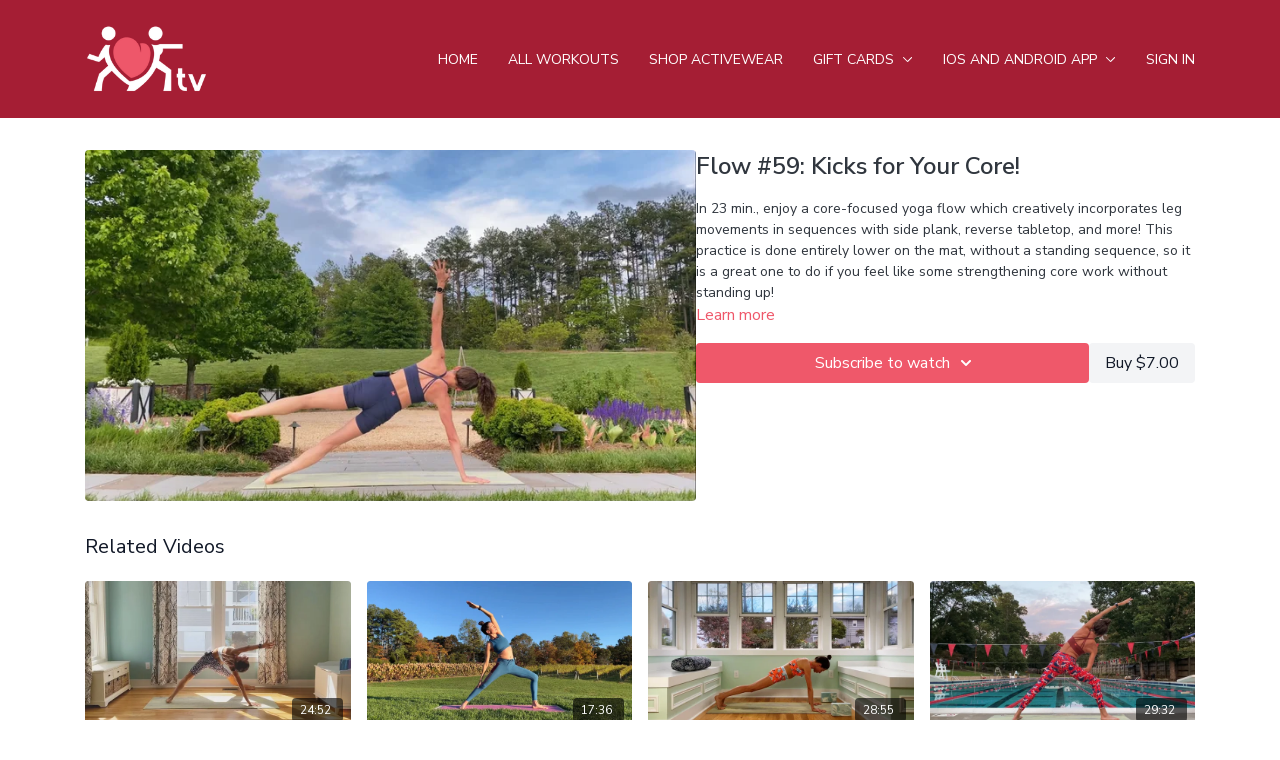

--- FILE ---
content_type: text/vnd.turbo-stream.html; charset=utf-8
request_url: https://runnersloveyoga.tv/programs/flow59kicksforyourcore.turbo_stream?playlist_position=sidebar&preview=false
body_size: -46
content:
<!DOCTYPE html><html><head><meta name="csrf-param" content="authenticity_token" />
<meta name="csrf-token" content="04tf3ddbb6zm_FF_1crLVIpiApkO_7KIG572xBJ-exd-znAY-HqI0__t3dHZYiTsteeR96ucwd_6CXMvTTj2Gg" /></head><body><turbo-stream action="update" target="program_show"><template>
  <turbo-frame id="program_player">
      <turbo-frame id="program_content" src="/programs/flow59kicksforyourcore/program_content?playlist_position=sidebar&amp;preview=false">
</turbo-frame></turbo-frame></template></turbo-stream></body></html>

--- FILE ---
content_type: text/vnd.turbo-stream.html; charset=utf-8
request_url: https://runnersloveyoga.tv/programs/flow59kicksforyourcore/program_content?playlist_position=sidebar&preview=false
body_size: 9753
content:
<turbo-stream action="update" target="program_content"><template><div class="hidden"
     data-controller="integrations"
     data-integrations-facebook-pixel-enabled-value="true"
     data-integrations-google-tag-manager-enabled-value="false"
     data-integrations-google-analytics-enabled-value="false"
>
  <span class="hidden"
        data-integrations-target="gTag"
        data-event="ViewContent"
        data-payload-attributes='["content_name"]'
        data-payload-values='[&quot;Flow #59: Kicks for Your Core!&quot;]'
  ></span>
  <span class="hidden"
        data-integrations-target="fbPx"
        data-event="ViewContent"
        data-payload-attributes='["content_name"]'
        data-payload-values='[&quot;Flow #59: Kicks for Your Core!&quot;]'
  ></span>
</div>

<div
  id="program-controller"
  class='container hotwired'
  data-controller="program program-details-modal"
  data-program-id="1097176"
>
    
<ds-modal no-background="" size="small" with-close-icon id="more-details-modal" data-action="close->program-details-modal#closeDetailModal">
  <div class="bg-ds-default">
    <div class="p-6 pb-0 max-h-[calc(100vh-190px)] overflow-y-auto">
      <p class="text-ds-default text-ds-large-bold mb-4">Flow #59: Kicks for Your Core!</p>
      <p class="text-ds-small-semi-bold-uppercase text-ds-muted mb-4">About</p>
      <div class="content-description text-ds-base-regular text-ds-default mb-6" data-program-details-modal-target="modalContent"></div>
      <div class="p-4 bg-ds-overlay flex flex-col gap-2 rounded overflow-x-auto">
          <div class="flex w-full gap-2">
            <div class="text-ds-small-medium text-ds-default w-[100px]">Duration</div>
            <div class="text-ds-micro-semi-bold text-ds-subtle bg-ds-inverted rounded px-1 pt-[0.15rem]">00:22:28</div>
          </div>
        <div class="flex w-full gap-2">
          <div class="text-ds-small-medium text-ds-default w-[100px]">Released</div>
          <div class="text-ds-small-regular text-ds-default">May 2021</div>
        </div>
          <div class="flex w-full gap-2">
              <div class="text-ds-small-medium text-ds-default w-[100px] shrink-0">Categories</div>
            <div class="flex flex-col w-full">
                <div class="flex">
                  <a
                    class="shrink-0 text-primary text-ds-small-medium inline-block mr-1"
                    target="_blank"
                    href="/categories/category-x56Rb4mPhrU"
                    data-turbo-frame="_top"
                  >
                    Core Strength
                  </a>
                  <span class="shrink-0 inline-block text-ds-small-regular text-ds-muted">
                    (86 videos)
                  </span>
                </div>
                <div class="flex">
                  <a
                    class="shrink-0 text-primary text-ds-small-medium inline-block mr-1"
                    target="_blank"
                    href="/categories/friday-flow"
                    data-turbo-frame="_top"
                  >
                    Friday Flow
                  </a>
                  <span class="shrink-0 inline-block text-ds-small-regular text-ds-muted">
                    (207 videos)
                  </span>
                </div>
                <div class="flex">
                  <a
                    class="shrink-0 text-primary text-ds-small-medium inline-block mr-1"
                    target="_blank"
                    href="/categories/vinyasa"
                    data-turbo-frame="_top"
                  >
                    Featured
                  </a>
                  <span class="shrink-0 inline-block text-ds-small-regular text-ds-muted">
                    (343 videos)
                  </span>
                </div>
                <div class="flex">
                  <a
                    class="shrink-0 text-primary text-ds-small-medium inline-block mr-1"
                    target="_blank"
                    href="/categories/category-5k4MsAiXHQ0"
                    data-turbo-frame="_top"
                  >
                    All Workouts
                  </a>
                  <span class="shrink-0 inline-block text-ds-small-regular text-ds-muted">
                    (366 videos)
                  </span>
                </div>
            </div>
          </div>
      </div>
    </div>
    <div class="text-right p-6 pt-2">
      <ds-button variant="primary" onclick="document.getElementById('more-details-modal').close()">Close</ds-button>
    </div>
  </div>
</ds-modal>

<div class="flex flex-col lg:flex-row gap-x-12 mb-6 lg:mb-0">
    <div class="h-full w-full lg:w-[55%] relative">
        <img
          src="https://alpha.uscreencdn.com/images/programs/1097176/horizontal/9795_2Fcatalog_image_2F1065244_2FFhGEP1hyRziMYvrUUCmg_flow_2059_20kicks_20for_20core.jpg?auto=webp&width=700"
          srcset="https://alpha.uscreencdn.com/images/programs/1097176/horizontal/9795_2Fcatalog_image_2F1065244_2FFhGEP1hyRziMYvrUUCmg_flow_2059_20kicks_20for_20core.jpg?auto=webp&width=700,
                  https://alpha.uscreencdn.com/images/programs/1097176/horizontal/9795_2Fcatalog_image_2F1065244_2FFhGEP1hyRziMYvrUUCmg_flow_2059_20kicks_20for_20core.jpg?auto=webp&width=1050 2x"
          alt="Flow #59: Kicks for Your Core!"
          class="aspect-video rounded h-auto w-full"
        >
    </div>
  <div id="program_about" class="w-full lg:w-[45%] lg:mb-5">
      <h1 class="text-ds-title-2-semi-bold mt-2 lg:mt-0">
        Flow #59: Kicks for Your Core!
      </h1>
    <div class="mt-4 text-ds-small-regular">
      <div aria-expanded=true class="content-description line-clamp-3 max-h-[60px] xl:line-clamp-[7] xl:max-h-[140px] xl:aria-expanded:line-clamp-[11] xl:aria-expanded:max-h-[220px]" data-program-details-modal-target="description">
        <p>In 23 min., enjoy a core-focused yoga flow which creatively incorporates leg movements in sequences with side plank, reverse tabletop, and more! This practice is done entirely lower on the mat, without a standing sequence, so it is a great one to do if you feel like some strengthening core work without standing up! </p>
      </div>
      <ds-button variant="text" data-action="click->program-details-modal#openDetailModal" class="cursor-pointer">Learn more</ds-button>
    </div>
    <div class="mt-4 flex flex-col sm:flex-row gap-2 ">
            <ds-dropdown data-test="subscriptions-list" float="center" sm="float:left" class="w-full">
              <ds-button class="w-full" slot="control" variant="primary">
                  Subscribe to watch
                <ds-icon slot="after" name="chevron-down"></ds-icon>
              </ds-button>
              <div
                slot="content"
                class="p-6 pt-4 w-screen max-w-screen-md sm:max-w-lg box-border sm:w-auto"
              >
                <p class="text-ds-small-regular mb-4">Select a membership:</p>
                  <a
                    href="/checkout/new?o=26602"
                    data-turbo-frame="_top"
                    class="mb-4 last:mb-0 rounded w-full border border-solid border-ds-default flex hover:opacity-70 transition-opacity"
                  >
                      <div class="h-[4rem] sm:h-[7rem] max-w-[112px] w-full sm:max-w-[192px] flex shrink-0">
                        <img class="h-full max-w-full max-h-full rounded-l mr-auto" src="https://alpha.uscreencdn.com/images/offer/26602/0B84211B-48EE-40CF-9F08-0BB99B274897_Original.1636756261.jpg">
                      </div>
                    <div class="py-1 px-2 sm:px-3 sm:py-3 flex flex-col items-start justify-center w-full">
                      <p class="text-ds-tiny-bold-uppercase text-primary">
                        Monthly
                      </p>
                      <p class="!hidden sm:!block text-ds-tiny-regular mb-1 max-x-[2rem] overflow-hidden">
                        All Access Monthly Subscription
                      </p>
                        <div class="flex flex-col items-start">
                          <span class="text-ds-base-semi-bold">
                            Free for 10 days
                          </span>
                          <span class="text-ds-tiny-regular text-ds-muted sm:whitespace-nowrap">
                            USD $15.99/month after trial
                          </span>
                        </div>
                    </div>
                  </a>
                  <a
                    href="/checkout/new?o=26603"
                    data-turbo-frame="_top"
                    class="mb-4 last:mb-0 rounded w-full border border-solid border-ds-default flex hover:opacity-70 transition-opacity"
                  >
                      <div class="h-[4rem] sm:h-[7rem] max-w-[112px] w-full sm:max-w-[192px] flex shrink-0">
                        <img class="h-full max-w-full max-h-full rounded-l mr-auto" src="https://alpha.uscreencdn.com/images/offer/26603/flow75_janu_sirsasana.1636756054.jpg">
                      </div>
                    <div class="py-1 px-2 sm:px-3 sm:py-3 flex flex-col items-start justify-center w-full">
                      <p class="text-ds-tiny-bold-uppercase text-primary">
                        Annually
                      </p>
                      <p class="!hidden sm:!block text-ds-tiny-regular mb-1 max-x-[2rem] overflow-hidden">
                        All Access Annual Subscription
                      </p>
                        <div class="flex flex-col items-start">
                          <span class="text-ds-base-semi-bold">
                            Free for 10 days
                          </span>
                          <span class="text-ds-tiny-regular text-ds-muted sm:whitespace-nowrap">
                            USD $159.99/year after trial
                          </span>
                        </div>
                    </div>
                  </a>
              </div>
            </ds-dropdown>
          <ds-button class="shrink-0" href="/checkout/new?o=p1097176" variant="regular" data-turbo-frame="_top">
            Buy $7.00</ds-button>
    </div>
  </div>
</div>

</div>


  <turbo-frame loading="lazy" id="program_related" src="/programs/flow59kicksforyourcore/related" target="_top"></turbo-frame>

</template></turbo-stream>

--- FILE ---
content_type: text/html; charset=utf-8
request_url: https://runnersloveyoga.tv/programs/flow59kicksforyourcore/related
body_size: 11367
content:
<turbo-frame id="program_related" target="_top">

    <div class="container " data-area="program-related-videos">
      <div class="cbt-related mt-8  pb-16">
        <div class="cbt-related-title text-xl font-medium">Related Videos</div>
          <div class="mt-5 grid grid-cols-1 sm:grid-cols-2 md:grid-cols-3 lg:grid-cols-4 xl:grid-cols-4 gap-x-4 gap-y-6">
              <div data-area="related-video-item" class="">
                <swiper-slide
  data-card="video_670779"
  data-custom="content-card"
  class="self-start hotwired"
    data-short-description="A challenging 25 min. workout building a progressive sequence around plank and sphinx pose. Work your core, open your front body, and more!"
>

  <a class="card-image-container" data-turbo="true" data-turbo-prefetch="false" data-turbo-action="advance" data-turbo-frame="_top" onclick="window.CatalogAnalytics(&#39;clickContentItem&#39;, &#39;video&#39;, &#39;670779&#39;, &#39;Related Videos&#39;); window.CatalogAnalytics(&#39;clickRelatedVideo&#39;, &#39;670779&#39;, &#39;1&#39;, &#39;program_page&#39;)" href="/programs/img_4417mp4-53642a">
    <div class="image-container relative" data-test="catalog-card">
  <div class="relative image-content">
    <div aria-hidden="true" style="padding-bottom: 56%;"></div>
    <img loading="lazy" alt="Core and Restore #6: Ladder Progression around Sphinx and Plank" decoding="async"
         src="https://alpha.uscreencdn.com/images/programs/670779/horizontal/thumbnail.jpg?auto=webp&width=350"
         srcset="https://alpha.uscreencdn.com/images/programs/670779/horizontal/thumbnail.jpg?auto=webp&width=350 350w,
            https://alpha.uscreencdn.com/images/programs/670779/horizontal/thumbnail.jpg?auto=webp&width=700 2x,
            https://alpha.uscreencdn.com/images/programs/670779/horizontal/thumbnail.jpg?auto=webp&width=1050 3x"
         class="card-image b-image absolute object-cover h-full top-0 left-0" style="opacity: 1;">
  </div>
    <div class="badge flex justify-center items-center text-white content-card-badge z-0">
      <span class="badge-item">24:52</span>
      <svg xmlns="http://www.w3.org/2000/svg" width="13" height="9" viewBox="0 0 13 9" fill="none" class="badge-item content-watched-icon" data-test="content-watched-icon">
  <path fill-rule="evenodd" clip-rule="evenodd" d="M4.99995 7.15142L12.0757 0.0756836L12.9242 0.924212L4.99995 8.84848L0.575684 4.42421L1.42421 3.57568L4.99995 7.15142Z" fill="currentColor"></path>
</svg>

    </div>

</div>
<div class="content-watched-overlay"></div>

</a>  <a class="card-title" data-turbo="true" data-turbo-prefetch="false" data-turbo-action="advance" data-turbo-frame="_top" title="Core and Restore #6: Ladder Progression around Sphinx and Plank" aria-label="Core and Restore #6: Ladder Progression around Sphinx and Plank" onclick="window.CatalogAnalytics(&#39;clickContentItem&#39;, &#39;video&#39;, &#39;670779&#39;, &#39;Related Videos&#39;); window.CatalogAnalytics(&#39;clickRelatedVideo&#39;, &#39;670779&#39;, &#39;1&#39;, &#39;program_page&#39;)" href="/programs/img_4417mp4-53642a">
    <span class="line-clamp-2">
      Core and Restore #6: Ladder Progression around Sphinx and Plank
    </span>
</a></swiper-slide>


              </div>
              <div data-area="related-video-item" class="">
                <swiper-slide
  data-card="video_2689008"
  data-custom="content-card"
  class="self-start hotwired"
    data-short-description="Enjoy an 18 min. full body flow that includes a variety of core work from movements in plank to standing sequences to length side body!"
>

  <a class="card-image-container" data-turbo="true" data-turbo-prefetch="false" data-turbo-action="advance" data-turbo-frame="_top" onclick="window.CatalogAnalytics(&#39;clickContentItem&#39;, &#39;video&#39;, &#39;2689008&#39;, &#39;Related Videos&#39;); window.CatalogAnalytics(&#39;clickRelatedVideo&#39;, &#39;2689008&#39;, &#39;2&#39;, &#39;program_page&#39;)" href="/programs/flow-182-flow-to-a-stronger-core">
    <div class="image-container relative" data-test="catalog-card">
  <div class="relative image-content">
    <div aria-hidden="true" style="padding-bottom: 56%;"></div>
    <img loading="lazy" alt="Flow #182: Flow to a Stronger Core" decoding="async"
         src="https://alpha.uscreencdn.com/images/programs/2689008/horizontal/img_4238.1698366336.jpg?auto=webp&width=350"
         srcset="https://alpha.uscreencdn.com/images/programs/2689008/horizontal/img_4238.1698366336.jpg?auto=webp&width=350 350w,
            https://alpha.uscreencdn.com/images/programs/2689008/horizontal/img_4238.1698366336.jpg?auto=webp&width=700 2x,
            https://alpha.uscreencdn.com/images/programs/2689008/horizontal/img_4238.1698366336.jpg?auto=webp&width=1050 3x"
         class="card-image b-image absolute object-cover h-full top-0 left-0" style="opacity: 1;">
  </div>
    <div class="badge flex justify-center items-center text-white content-card-badge z-0">
      <span class="badge-item">17:36</span>
      <svg xmlns="http://www.w3.org/2000/svg" width="13" height="9" viewBox="0 0 13 9" fill="none" class="badge-item content-watched-icon" data-test="content-watched-icon">
  <path fill-rule="evenodd" clip-rule="evenodd" d="M4.99995 7.15142L12.0757 0.0756836L12.9242 0.924212L4.99995 8.84848L0.575684 4.42421L1.42421 3.57568L4.99995 7.15142Z" fill="currentColor"></path>
</svg>

    </div>

</div>
<div class="content-watched-overlay"></div>

</a>  <a class="card-title" data-turbo="true" data-turbo-prefetch="false" data-turbo-action="advance" data-turbo-frame="_top" title="Flow #182: Flow to a Stronger Core" aria-label="Flow #182: Flow to a Stronger Core" onclick="window.CatalogAnalytics(&#39;clickContentItem&#39;, &#39;video&#39;, &#39;2689008&#39;, &#39;Related Videos&#39;); window.CatalogAnalytics(&#39;clickRelatedVideo&#39;, &#39;2689008&#39;, &#39;2&#39;, &#39;program_page&#39;)" href="/programs/flow-182-flow-to-a-stronger-core">
    <span class="line-clamp-2">
      Flow #182: Flow to a Stronger Core
    </span>
</a></swiper-slide>


              </div>
              <div data-area="related-video-item" class="">
                <swiper-slide
  data-card="video_734931"
  data-custom="content-card"
  class="self-start hotwired"
    data-short-description="In just under 30 min., enjoy a fun, flowing full body practice that brings relief to tight back and hip muscles."
>

  <a class="card-image-container" data-turbo="true" data-turbo-prefetch="false" data-turbo-action="advance" data-turbo-frame="_top" onclick="window.CatalogAnalytics(&#39;clickContentItem&#39;, &#39;video&#39;, &#39;734931&#39;, &#39;Related Videos&#39;); window.CatalogAnalytics(&#39;clickRelatedVideo&#39;, &#39;734931&#39;, &#39;3&#39;, &#39;program_page&#39;)" href="/programs/img_8084mp4-156a55">
    <div class="image-container relative" data-test="catalog-card">
  <div class="relative image-content">
    <div aria-hidden="true" style="padding-bottom: 56%;"></div>
    <img loading="lazy" alt="Flow #30: Back and Hip Relief" decoding="async"
         src="https://alpha.uscreencdn.com/images/programs/734931/horizontal/9795_2Fcatalog_image_2F762615_2FBr6DTBHcSkmNHDSEYpGP_IMG_8087.jpg?auto=webp&width=350"
         srcset="https://alpha.uscreencdn.com/images/programs/734931/horizontal/9795_2Fcatalog_image_2F762615_2FBr6DTBHcSkmNHDSEYpGP_IMG_8087.jpg?auto=webp&width=350 350w,
            https://alpha.uscreencdn.com/images/programs/734931/horizontal/9795_2Fcatalog_image_2F762615_2FBr6DTBHcSkmNHDSEYpGP_IMG_8087.jpg?auto=webp&width=700 2x,
            https://alpha.uscreencdn.com/images/programs/734931/horizontal/9795_2Fcatalog_image_2F762615_2FBr6DTBHcSkmNHDSEYpGP_IMG_8087.jpg?auto=webp&width=1050 3x"
         class="card-image b-image absolute object-cover h-full top-0 left-0" style="opacity: 1;">
  </div>
    <div class="badge flex justify-center items-center text-white content-card-badge z-0">
      <span class="badge-item">28:55</span>
      <svg xmlns="http://www.w3.org/2000/svg" width="13" height="9" viewBox="0 0 13 9" fill="none" class="badge-item content-watched-icon" data-test="content-watched-icon">
  <path fill-rule="evenodd" clip-rule="evenodd" d="M4.99995 7.15142L12.0757 0.0756836L12.9242 0.924212L4.99995 8.84848L0.575684 4.42421L1.42421 3.57568L4.99995 7.15142Z" fill="currentColor"></path>
</svg>

    </div>

</div>
<div class="content-watched-overlay"></div>

</a>  <a class="card-title" data-turbo="true" data-turbo-prefetch="false" data-turbo-action="advance" data-turbo-frame="_top" title="Flow #30: Back and Hip Relief" aria-label="Flow #30: Back and Hip Relief" onclick="window.CatalogAnalytics(&#39;clickContentItem&#39;, &#39;video&#39;, &#39;734931&#39;, &#39;Related Videos&#39;); window.CatalogAnalytics(&#39;clickRelatedVideo&#39;, &#39;734931&#39;, &#39;3&#39;, &#39;program_page&#39;)" href="/programs/img_8084mp4-156a55">
    <span class="line-clamp-2">
      Flow #30: Back and Hip Relief
    </span>
</a></swiper-slide>


              </div>
              <div data-area="related-video-item" class="">
                <swiper-slide
  data-card="video_1366330"
  data-custom="content-card"
  class="self-start hotwired"
    data-short-description="Enjoy a peaceful poolside sunset in this class which includes lots of balance work, targeted IT band stretching, and glute and hip strength."
>

  <a class="card-image-container" data-turbo="true" data-turbo-prefetch="false" data-turbo-action="advance" data-turbo-frame="_top" onclick="window.CatalogAnalytics(&#39;clickContentItem&#39;, &#39;video&#39;, &#39;1366330&#39;, &#39;Related Videos&#39;); window.CatalogAnalytics(&#39;clickRelatedVideo&#39;, &#39;1366330&#39;, &#39;4&#39;, &#39;program_page&#39;)" href="/programs/hip_mobility_and_strength6">
    <div class="image-container relative" data-test="catalog-card">
  <div class="relative image-content">
    <div aria-hidden="true" style="padding-bottom: 56%;"></div>
    <img loading="lazy" alt="Hip Mobility &amp; Strength #6" decoding="async"
         src="https://alpha.uscreencdn.com/images/programs/1366330/horizontal/hip_mobility_and_strength_6.1633968415.jpg?auto=webp&width=350"
         srcset="https://alpha.uscreencdn.com/images/programs/1366330/horizontal/hip_mobility_and_strength_6.1633968415.jpg?auto=webp&width=350 350w,
            https://alpha.uscreencdn.com/images/programs/1366330/horizontal/hip_mobility_and_strength_6.1633968415.jpg?auto=webp&width=700 2x,
            https://alpha.uscreencdn.com/images/programs/1366330/horizontal/hip_mobility_and_strength_6.1633968415.jpg?auto=webp&width=1050 3x"
         class="card-image b-image absolute object-cover h-full top-0 left-0" style="opacity: 1;">
  </div>
    <div class="badge flex justify-center items-center text-white content-card-badge z-0">
      <span class="badge-item">29:32</span>
      <svg xmlns="http://www.w3.org/2000/svg" width="13" height="9" viewBox="0 0 13 9" fill="none" class="badge-item content-watched-icon" data-test="content-watched-icon">
  <path fill-rule="evenodd" clip-rule="evenodd" d="M4.99995 7.15142L12.0757 0.0756836L12.9242 0.924212L4.99995 8.84848L0.575684 4.42421L1.42421 3.57568L4.99995 7.15142Z" fill="currentColor"></path>
</svg>

    </div>

</div>
<div class="content-watched-overlay"></div>

</a>  <a class="card-title" data-turbo="true" data-turbo-prefetch="false" data-turbo-action="advance" data-turbo-frame="_top" title="Hip Mobility &amp; Strength #6" aria-label="Hip Mobility &amp; Strength #6" onclick="window.CatalogAnalytics(&#39;clickContentItem&#39;, &#39;video&#39;, &#39;1366330&#39;, &#39;Related Videos&#39;); window.CatalogAnalytics(&#39;clickRelatedVideo&#39;, &#39;1366330&#39;, &#39;4&#39;, &#39;program_page&#39;)" href="/programs/hip_mobility_and_strength6">
    <span class="line-clamp-2">
      Hip Mobility &amp; Strength #6
    </span>
</a></swiper-slide>


              </div>
          </div>
        </div>
      </div>
    </div>
</turbo-frame>